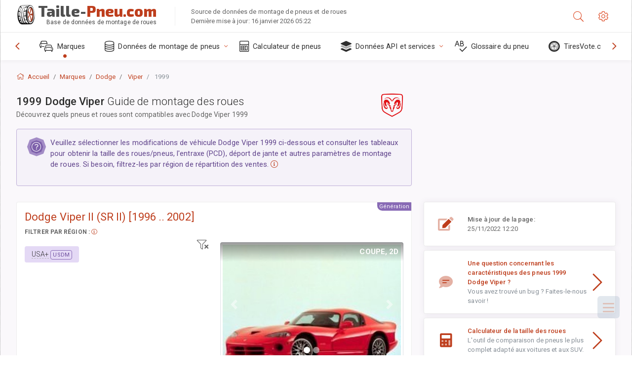

--- FILE ---
content_type: text/html; charset=utf-8
request_url: https://taille-pneu.com/sublogin/
body_size: 101
content:



<script>window.st = 'gxNGR8VJx247Nr19Gqs30uhDUMghBq77vrCxg2I03fX7'</script>


--- FILE ---
content_type: text/html; charset=utf-8
request_url: https://www.google.com/recaptcha/api2/aframe
body_size: 265
content:
<!DOCTYPE HTML><html><head><meta http-equiv="content-type" content="text/html; charset=UTF-8"></head><body><script nonce="gupHkcPk6axKrosR2dlKLw">/** Anti-fraud and anti-abuse applications only. See google.com/recaptcha */ try{var clients={'sodar':'https://pagead2.googlesyndication.com/pagead/sodar?'};window.addEventListener("message",function(a){try{if(a.source===window.parent){var b=JSON.parse(a.data);var c=clients[b['id']];if(c){var d=document.createElement('img');d.src=c+b['params']+'&rc='+(localStorage.getItem("rc::a")?sessionStorage.getItem("rc::b"):"");window.document.body.appendChild(d);sessionStorage.setItem("rc::e",parseInt(sessionStorage.getItem("rc::e")||0)+1);localStorage.setItem("rc::h",'1768728272490');}}}catch(b){}});window.parent.postMessage("_grecaptcha_ready", "*");}catch(b){}</script></body></html>

--- FILE ---
content_type: application/javascript; charset=utf-8
request_url: https://taille-pneu.com/static/size/js/load-datajs.js
body_size: 10711
content:
(function(_0x10bc2c,_0x20731d){const _0x318995=_0x10bc2c();function _0x1f267a(_0x321100,_0x3a7387,_0x453f8a,_0x445215){return _0x3fd5(_0x3a7387- -0x80,_0x321100);}function _0x1cc63f(_0x4b927d,_0x2f0e96,_0x69ee8e,_0x164859){return _0x3fd5(_0x2f0e96- -0x2dc,_0x164859);}while(!![]){try{const _0x365401=-parseInt(_0x1f267a(0x10c,0x123,0x14a,0x146))/(-0x23a+0x1323+0x10e8*-0x1)+-parseInt(_0x1f267a(0x131,0x166,0x11c,0x120))/(-0x1*-0xa9f+-0x5dd*0x2+0x1*0x11d)+parseInt(_0x1cc63f(-0x113,-0xd1,-0xfc,-0xd4))/(0xc5*-0x18+-0x2*-0x727+-0x1*-0x42d)*(parseInt(_0x1f267a(0x131,0x147,0x173,0xf7))/(0xaae*0x3+0x1*-0x1a99+-0x56d))+-parseInt(_0x1f267a(0x177,0x17a,0x154,0x196))/(0x26c7+0x1c18+-0x2*0x216d)*(parseInt(_0x1f267a(0x180,0x15e,0x121,0x19c))/(-0x1*0xedc+-0x7a9*-0x5+-0x37*0x6d))+parseInt(_0x1f267a(0xf1,0x137,0x107,0xeb))/(-0x221e+-0x1bfe*-0x1+0x627)+-parseInt(_0x1cc63f(-0x13c,-0x11a,-0x151,-0x130))/(-0x1c9f+-0x14df+0x3186)*(-parseInt(_0x1cc63f(-0x139,-0x109,-0x115,-0xcf))/(-0x65*0x3a+0x1f08*0x1+-0x81d))+-parseInt(_0x1cc63f(-0xc2,-0xd3,-0xeb,-0x8a))/(-0x4fb+-0x3*0x7c3+-0x1*-0x1c4e)*(-parseInt(_0x1f267a(0x1bb,0x16a,0x133,0x125))/(-0x10d*0x15+-0x2597*0x1+0x3bb3));if(_0x365401===_0x20731d)break;else _0x318995['push'](_0x318995['shift']());}catch(_0xc9475b){_0x318995['push'](_0x318995['shift']());}}}(_0x1c0f,-0x9*0xbd3f+-0xe1b06+0x22dbbf));function _0x4b399b(_0x6ed15c,_0x47f7d1,_0xe50918,_0x3a0745){return _0x3fd5(_0x6ed15c-0x31a,_0x3a0745);}const _0x95839e=(function(){const _0x5cc178={'\x51\x74\x43\x55\x4e':function(_0x11c6b3,_0x11a6d8){return _0x11c6b3(_0x11a6d8);},'\x71\x6c\x47\x66\x45':function(_0xd3cc9d,_0x3360f5){return _0xd3cc9d!==_0x3360f5;}};let _0x2f5582=!![];return function(_0x52e929,_0x52ca1b){const _0x3a50fc=_0x2f5582?function(){const _0x10d63d={'\x6a\x41\x63\x53\x53':function(_0x17a44f,_0x1eb881){function _0x28b87d(_0x489e4d,_0x5696f6,_0x27123c,_0x122572){return _0x3fd5(_0x489e4d-0x1c3,_0x27123c);}return _0x5cc178[_0x28b87d(0x34a,0x35d,0x391,0x387)](_0x17a44f,_0x1eb881);}};function _0x27dd06(_0x459f56,_0x47d8ed,_0x11c7ed,_0x2737d8){return _0x3fd5(_0x47d8ed- -0x3b3,_0x11c7ed);}function _0x4fd198(_0x1ac23d,_0x59e374,_0x1e9e16,_0x3daa97){return _0x3fd5(_0x3daa97- -0x2b6,_0x59e374);}if(_0x52ca1b){if(_0x5cc178['\x71\x6c\x47\x66\x45']('\x70\x69\x78\x58\x76',_0x4fd198(-0xaa,-0xbb,-0x111,-0xf5))){const _0x186327=_0x52ca1b[_0x27dd06(-0x1da,-0x1df,-0x1f5,-0x1ce)](_0x52e929,arguments);return _0x52ca1b=null,_0x186327;}else _0x10d63d[_0x4fd198(-0x114,-0xff,-0x10d,-0x131)](_0x334b32,_0x1ec62e)[_0x27dd06(-0x1ee,-0x1d6,-0x1a4,-0x186)](_0x4b593d[_0x27dd06(-0x17f,-0x19a,-0x177,-0x182)][_0x571f18]);}}:function(){};return _0x2f5582=![],_0x3a50fc;};}()),_0x33c23f=_0x95839e(this,function(){const _0x34fedb={};_0x34fedb['\x6e\x6d\x72\x67\x65']='\x28\x28\x28\x2e\x2b\x29\x2b\x29\x2b\x29'+'\x2b\x24';function _0x5e4917(_0x5e3bca,_0x3a1ae0,_0x35496f,_0x4b5fba){return _0x3fd5(_0x35496f-0x3e2,_0x4b5fba);}const _0x2eb69f=_0x34fedb;function _0x48142c(_0x36d50a,_0x380151,_0x56a30b,_0x269051){return _0x3fd5(_0x269051- -0x26f,_0x56a30b);}return _0x33c23f[_0x48142c(-0x7b,-0x36,-0x64,-0x78)]()[_0x5e4917(0x612,0x576,0x5c2,0x5e2)](_0x2eb69f[_0x5e4917(0x601,0x5a8,0x5f5,0x5b4)])[_0x5e4917(0x5a9,0x5b7,0x5d9,0x5bc)]()[_0x48142c(-0x7b,-0xa1,-0xaa,-0xa4)+'\x72'](_0x33c23f)['\x73\x65\x61\x72\x63\x68'](_0x5e4917(0x56b,0x5da,0x5b3,0x5e9)+'\x2b\x24');});_0x33c23f();const _0x279c75=(function(){const _0x30fb6a={};_0x30fb6a[_0x4d2254(0x341,0x35f,0x384,0x379)]='\x52\x56\x49\x46\x61';const _0x18ffbf=_0x30fb6a;function _0x4d2254(_0x245567,_0x293883,_0x494750,_0x410ad8){return _0x3fd5(_0x245567-0x19a,_0x410ad8);}let _0x365377=!![];return function(_0x155724,_0x585a3e){const _0x485013=_0x365377?function(){function _0x1ba4d0(_0x171b27,_0x3391b0,_0x379a0c,_0x2183d0){return _0x3fd5(_0x3391b0- -0x3d0,_0x2183d0);}function _0x297237(_0x56a2d2,_0xc4286c,_0x153bef,_0x25a825){return _0x3fd5(_0x56a2d2-0x4a,_0xc4286c);}if(_0x18ffbf[_0x1ba4d0(-0x1e7,-0x229,-0x228,-0x1d8)]!==_0x18ffbf[_0x297237(0x1f1,0x226,0x1ba,0x1e4)])return!![];else{if(_0x585a3e){const _0x2a9942=_0x585a3e[_0x1ba4d0(-0x20f,-0x1fc,-0x23f,-0x1ac)](_0x155724,arguments);return _0x585a3e=null,_0x2a9942;}}}:function(){};return _0x365377=![],_0x485013;};}());(function(){function _0x106b84(_0x40e17e,_0x2c25d3,_0x31ac05,_0x5c47df){return _0x3fd5(_0x40e17e- -0x1ac,_0x5c47df);}const _0x5a49e3={'\x6a\x61\x75\x5a\x44':function(_0x5ed588,_0x510b4b){return _0x5ed588!==_0x510b4b;},'\x4c\x75\x6a\x6d\x67':_0x43e75c(0x1c5,0x165,0x18a,0x1d6),'\x58\x65\x53\x73\x48':_0x43e75c(0x18e,0x18a,0x17c,0x191)+_0x43e75c(0x127,0x12d,0x140,0x138),'\x66\x47\x70\x4e\x76':function(_0x5e22fb,_0x4517c1){return _0x5e22fb(_0x4517c1);},'\x6b\x6e\x4c\x4b\x68':_0x106b84(-0xd,0x16,-0x52,0x31),'\x6b\x45\x76\x58\x67':function(_0x1cdbca,_0x35548a){return _0x1cdbca+_0x35548a;},'\x70\x66\x4a\x77\x54':_0x106b84(0x24,0x49,-0x20,-0x2),'\x72\x6b\x75\x50\x57':function(_0x283050,_0x48f07d){return _0x283050===_0x48f07d;},'\x4c\x77\x46\x79\x62':_0x43e75c(0x18c,0x15f,0x189,0x1a1),'\x6d\x68\x4b\x57\x50':_0x43e75c(0x156,0x13c,0x13c,0x181),'\x61\x4b\x69\x5a\x72':function(_0x112ecb,_0x310bc3){return _0x112ecb(_0x310bc3);},'\x4c\x73\x4d\x46\x56':function(_0x3226e){return _0x3226e();}};function _0x43e75c(_0x3dd640,_0x507ba8,_0x57e31b,_0x1feb3d){return _0x3fd5(_0x57e31b- -0x51,_0x1feb3d);}_0x279c75(this,function(){function _0x215464(_0x3a6de9,_0x217e10,_0x219e75,_0x389756){return _0x106b84(_0x3a6de9-0x17a,_0x217e10-0xa9,_0x219e75-0x14f,_0x217e10);}function _0x57ecba(_0x2e58c5,_0x5c5af6,_0x4708f5,_0x237535){return _0x43e75c(_0x2e58c5-0xa,_0x5c5af6-0x2b,_0x2e58c5- -0x1c9,_0x5c5af6);}if(_0x5a49e3[_0x215464(0x1ee,0x1fc,0x220,0x223)](_0x5a49e3['\x4c\x75\x6a\x6d\x67'],_0x57ecba(-0x3f,-0x24,-0x39,-0x7a)))_0x2d2ba1=_0x25121f;else{const _0x5c6063=new RegExp(_0x5a49e3['\x58\x65\x53\x73\x48']),_0x1874d5=new RegExp('\x5c\x2b\x5c\x2b\x20\x2a\x28\x3f\x3a\x5b'+_0x57ecba(-0x61,-0x8c,-0x35,-0xa5)+_0x215464(0x1c4,0x1e0,0x19f,0x1eb)+_0x215464(0x1e0,0x1b4,0x210,0x1c3),'\x69'),_0x4f53c7=_0x5a49e3[_0x215464(0x15e,0x17d,0x1a2,0x15c)](_0x392a84,_0x5a49e3['\x6b\x6e\x4c\x4b\x68']);if(!_0x5c6063[_0x57ecba(-0x52,-0x3,-0x5b,-0x43)](_0x5a49e3[_0x215464(0x160,0x181,0x179,0x195)](_0x4f53c7,_0x215464(0x158,0x13a,0x146,0x123)))||!_0x1874d5[_0x215464(0x196,0x1b2,0x1d7,0x1a6)](_0x4f53c7+_0x5a49e3['\x70\x66\x4a\x77\x54']))_0x5a49e3['\x72\x6b\x75\x50\x57'](_0x5a49e3[_0x57ecba(-0x12,-0x29,-0xb,-0x17)],_0x5a49e3[_0x57ecba(-0x60,-0x6d,-0x52,-0xa3)])?_0x2889e2('\x30'):_0x5a49e3[_0x215464(0x1f2,0x1ef,0x1a4,0x20a)](_0x4f53c7,'\x30');else{if('\x77\x64\x47\x42\x41'===_0x215464(0x1e4,0x1cd,0x1ce,0x1ec))_0x5a49e3[_0x215464(0x1aa,0x190,0x19f,0x1b0)](_0x392a84);else return function(_0x10a9a7){}['\x63\x6f\x6e\x73\x74\x72\x75\x63\x74\x6f'+'\x72'](_0x215464(0x168,0x16f,0x166,0x120)+_0x215464(0x1e6,0x1ee,0x1fa,0x1f4))['\x61\x70\x70\x6c\x79'](_0x215464(0x1e8,0x20a,0x226,0x1c9));}}})();}());const _0x8261f4=(function(){const _0x30165a={'\x5a\x42\x4c\x4e\x71':function(_0xfaf3b,_0x48db24){return _0xfaf3b(_0x48db24);},'\x72\x62\x45\x73\x4f':'\x77\x68\x65\x65\x6c','\x74\x42\x77\x53\x71':_0x3c099a(-0x212,-0x1c3,-0x200,-0x1c7),'\x4f\x58\x67\x4c\x75':_0x3c099a(-0x199,-0x174,-0x145,-0x163)};let _0x197549=!![];function _0x3c5f76(_0x54b642,_0x13cfd2,_0x4e175c,_0x393959){return _0x3fd5(_0x393959-0xef,_0x13cfd2);}function _0x3c099a(_0x3acfaa,_0x15e754,_0x19317e,_0x41069c){return _0x3fd5(_0x15e754- -0x383,_0x3acfaa);}return function(_0x4fe38a,_0x3b4111){function _0x51b1dc(_0x1baae4,_0x2e07c,_0x543960,_0x1acaea){return _0x3c5f76(_0x1baae4-0x3c,_0x543960,_0x543960-0x3a,_0x2e07c-0xfe);}function _0x4423be(_0x10f6bb,_0x4ffc6c,_0x47762d,_0x556957){return _0x3c099a(_0x47762d,_0x10f6bb-0x58b,_0x47762d-0x41,_0x556957-0x1c2);}if(_0x30165a['\x4f\x58\x67\x4c\x75']!==_0x30165a['\x4f\x58\x67\x4c\x75']){let _0x307f4e=_0x30165a['\x5a\x42\x4c\x4e\x71'](_0x13ba19,this);_0x307f4e['\x64\x61\x74\x61'](_0x30165a[_0x51b1dc(0x3ab,0x3d0,0x3c6,0x383)],_0x3374a4(_0x307f4e[_0x51b1dc(0x3c1,0x406,0x418,0x451)](_0x4423be(0x3a0,0x351,0x3ac,0x3b0))))[_0x4423be(0x423,0x3e7,0x3d6,0x452)](_0x30165a[_0x4423be(0x400,0x443,0x440,0x3f4)]);}else{const _0x871d4a=_0x197549?function(){if(_0x3b4111){const _0x3a66cc=_0x3b4111['\x61\x70\x70\x6c\x79'](_0x4fe38a,arguments);return _0x3b4111=null,_0x3a66cc;}}:function(){};return _0x197549=![],_0x871d4a;}};}()),_0x47f38a=_0x8261f4(this,function(){const _0x293a66={};function _0x1f1e6c(_0x4cbe2a,_0x348873,_0x1fed4d,_0x4f4fdc){return _0x3fd5(_0x348873-0x152,_0x4f4fdc);}_0x293a66['\x77\x53\x75\x42\x41']=function(_0x26c51a,_0x3e3def){return _0x26c51a+_0x3e3def;},_0x293a66['\x4a\x53\x41\x47\x78']=_0x3e11aa(0x5f5,0x5d7,0x589,0x5b5)+_0x3e11aa(0x5c6,0x607,0x641,0x635),_0x293a66[_0x1f1e6c(0x2d9,0x2f3,0x2a9,0x2d0)]=_0x3e11aa(0x619,0x5e9,0x613,0x5a9)+_0x3e11aa(0x626,0x5e4,0x5c3,0x5e6)+_0x1f1e6c(0x2ee,0x2f2,0x338,0x305)+'\x20\x29',_0x293a66[_0x1f1e6c(0x2ba,0x2ff,0x319,0x2cb)]=function(_0x4e902f,_0x236bbb){return _0x4e902f===_0x236bbb;},_0x293a66[_0x1f1e6c(0x34b,0x357,0x330,0x364)]=_0x1f1e6c(0x311,0x336,0x337,0x356),_0x293a66[_0x3e11aa(0x64b,0x60b,0x5cb,0x5e3)]='\x71\x47\x61\x41\x6d',_0x293a66[_0x1f1e6c(0x305,0x2ee,0x2cc,0x2a7)]=_0x3e11aa(0x551,0x575,0x554,0x567),_0x293a66[_0x1f1e6c(0x330,0x300,0x31b,0x2cd)]='\x77\x61\x72\x6e',_0x293a66[_0x3e11aa(0x57b,0x5a2,0x561,0x5ec)]=_0x1f1e6c(0x34b,0x342,0x37f,0x328),_0x293a66[_0x1f1e6c(0x371,0x340,0x33c,0x36d)]=_0x1f1e6c(0x2ea,0x2f8,0x2c8,0x339),_0x293a66[_0x1f1e6c(0x304,0x2f6,0x2e5,0x30d)]=_0x1f1e6c(0x377,0x345,0x34d,0x387),_0x293a66[_0x1f1e6c(0x33a,0x369,0x323,0x3a2)]='\x74\x61\x62\x6c\x65',_0x293a66[_0x1f1e6c(0x32d,0x301,0x2ee,0x2c4)]=_0x1f1e6c(0x32a,0x366,0x331,0x387),_0x293a66[_0x1f1e6c(0x2a5,0x2ed,0x2a8,0x2fd)]=function(_0x166f11,_0x210b68){return _0x166f11<_0x210b68;};const _0x428ecc=_0x293a66;let _0x2b9809;try{const _0xb0bbb2=Function(_0x428ecc['\x77\x53\x75\x42\x41'](_0x428ecc[_0x1f1e6c(0x376,0x360,0x382,0x374)](_0x428ecc['\x4a\x53\x41\x47\x78'],_0x428ecc[_0x1f1e6c(0x329,0x2f3,0x31b,0x2b5)]),'\x29\x3b'));_0x2b9809=_0xb0bbb2();}catch(_0x58ecb4){if(_0x428ecc[_0x1f1e6c(0x2f6,0x2ff,0x2b1,0x34f)](_0x428ecc[_0x1f1e6c(0x310,0x357,0x309,0x360)],_0x428ecc[_0x3e11aa(0x631,0x60b,0x5e4,0x625)])){let _0x438586=[/PhantomJS/[_0x3e11aa(0x58c,0x5ae,0x582,0x570)](_0x513b2d[_0x1f1e6c(0x2d9,0x30f,0x2d9,0x2e4)][_0x1f1e6c(0x2b6,0x2da,0x309,0x30a)]),/HeadlessChrome/[_0x3e11aa(0x5ab,0x5ae,0x5de,0x574)](_0x223235[_0x1f1e6c(0x351,0x30f,0x2f7,0x2e5)][_0x1f1e6c(0x311,0x2da,0x2aa,0x291)]),_0x254c54[_0x1f1e6c(0x32b,0x327,0x375,0x363)],_0x16199d[_0x3e11aa(0x628,0x5e3,0x60c,0x618)+'\x6d']||_0xbc590f[_0x3e11aa(0x587,0x5bc,0x59e,0x5df)]];for(let _0x9b5b5c=-0x12ad+-0x13f*-0x11+-0x282;_0x9b5b5c<_0x438586[_0x3e11aa(0x5c0,0x5f7,0x5d5,0x614)];_0x9b5b5c++){if(_0x438586[_0x9b5b5c])return!![];}return![];}else _0x2b9809=window;}function _0x3e11aa(_0x198bb3,_0x19d7d5,_0x21996a,_0x58d685){return _0x3fd5(_0x19d7d5-0x3e6,_0x21996a);}const _0x3d0972=_0x2b9809[_0x1f1e6c(0x2f4,0x2db,0x2d8,0x2c0)]=_0x2b9809[_0x1f1e6c(0x31d,0x2db,0x312,0x2de)]||{},_0x1a2898=[_0x428ecc[_0x1f1e6c(0x302,0x2ee,0x2a3,0x2f5)],_0x428ecc['\x79\x4d\x67\x78\x45'],_0x428ecc[_0x1f1e6c(0x335,0x30e,0x33e,0x355)],_0x428ecc['\x59\x6b\x7a\x4c\x6a'],_0x428ecc[_0x1f1e6c(0x340,0x2f6,0x2b1,0x2fc)],_0x428ecc[_0x1f1e6c(0x36c,0x369,0x38a,0x38a)],_0x428ecc['\x47\x73\x48\x62\x44']];for(let _0x5c5fbd=-0x3de+-0x80c+0xbea;_0x428ecc['\x6c\x78\x78\x62\x69'](_0x5c5fbd,_0x1a2898[_0x3e11aa(0x640,0x5f7,0x609,0x5fa)]);_0x5c5fbd++){const _0x429eb3=_0x8261f4[_0x1f1e6c(0x2f3,0x31d,0x33e,0x311)+'\x72'][_0x1f1e6c(0x35b,0x34e,0x353,0x303)][_0x3e11aa(0x59f,0x57f,0x591,0x545)](_0x8261f4),_0x4d341d=_0x1a2898[_0x5c5fbd],_0x336978=_0x3d0972[_0x4d341d]||_0x429eb3;_0x429eb3[_0x3e11aa(0x5b1,0x5d3,0x61f,0x5f7)]=_0x8261f4['\x62\x69\x6e\x64'](_0x8261f4),_0x429eb3[_0x3e11aa(0x5ea,0x5dd,0x5b1,0x5f1)]=_0x336978[_0x1f1e6c(0x326,0x349,0x325,0x38e)]['\x62\x69\x6e\x64'](_0x336978),_0x3d0972[_0x4d341d]=_0x429eb3;}});function _0x1c0f(){const _0x2ec972=['\x4a\x67\x4b\x77\x64','\x74\x6f\x55\x70\x70\x65\x72\x43\x61\x73','\x76\x48\x4c\x66\x69','\x79\x4d\x67\x78\x45','\x47\x73\x48\x62\x44','\x49\x6a\x73\x52\x56','\x6b\x74\x73\x6a\x6a','\x68\x69\x64\x65','\x4d\x7a\x6c\x66\x43','\x45\x51\x44\x70\x48','\x6d\x47\x55\x59\x75','\x46\x43\x6f\x51\x42','\x33\x37\x30\x39\x32\x35\x38\x75\x5a\x66\x4b\x44\x57','\x4c\x78\x6c\x4c\x4e','\x61\x2d\x7a\x41\x2d\x5a\x5f\x24\x5d\x5b','\x6d\x68\x4b\x57\x50','\x59\x56\x4c\x72\x4c','\x51\x6c\x4f\x79\x67','\x6e\x61\x76\x69\x67\x61\x74\x6f\x72','\x64\x65\x62\x75','\x72\x76\x6a\x6d\x45','\x64\x61\x74\x61\x2d\x77\x68\x65\x65\x6c','\x62\x48\x61\x4d\x69','\x33\x33\x35\x32\x72\x6f\x72\x6b\x6c\x46','\x63\x61\x6c\x63','\x68\x74\x48\x70\x4f','\x67\x43\x53\x67\x79','\x56\x79\x61\x66\x47','\x39\x36\x79\x7a\x4b\x68\x78\x69','\x74\x65\x73\x74','\x57\x6e\x75\x7a\x77','\x6e\x76\x43\x5a\x47','\x63\x6f\x6e\x73\x74\x72\x75\x63\x74\x6f','\x5c\x2b\x5c\x2b\x20\x2a\x28\x3f\x3a\x5b','\x66\x75\x6e\x63\x74\x69\x6f\x6e\x20\x2a','\x77\x51\x78\x78\x45','\x72\x65\x70\x6c\x61\x63\x65','\x69\x6e\x70\x75\x74','\x28\x28\x28\x2e\x2b\x29\x2b\x29\x2b\x29','\x6b\x57\x69\x6c\x46','\x31\x33\x34\x33\x37\x77\x63\x55\x4a\x76\x52','\x61\x70\x70\x6c\x79','\x77\x65\x62\x64\x72\x69\x76\x65\x72','\x5f\x70\x68\x61\x6e\x74\x6f\x6d','\x6c\x77\x4f\x59\x4b','\x4f\x76\x76\x49\x63','\x56\x55\x49\x54\x6b','\x64\x56\x4c\x65\x6d','\x49\x53\x70\x69\x57','\x4c\x73\x4d\x46\x56','\x68\x74\x6d\x6c','\x33\x32\x33\x31\x31\x37\x34\x42\x52\x70\x44\x65\x68','\x50\x6b\x43\x64\x49','\x73\x65\x61\x72\x63\x68','\x5a\x47\x46\x68\x47','\x4c\x6d\x63\x41\x44','\x72\x62\x45\x73\x4f','\x6a\x73\x48\x4e\x6d','\x72\x64\x75\x45\x73','\x33\x32\x33\x36\x38\x36\x38\x4b\x75\x6b\x61\x6b\x66','\x55\x66\x78\x46\x55','\x50\x64\x74\x59\x62','\x70\x61\x72\x73\x65','\x33\x37\x32\x39\x53\x62\x78\x67\x41\x53','\x73\x74\x61\x74\x65\x4f\x62\x6a\x65\x63','\x71\x47\x4e\x6e\x4a','\x5f\x5f\x70\x72\x6f\x74\x6f\x5f\x5f','\x59\x6b\x7a\x4c\x6a','\x68\x4f\x6f\x6c\x66','\x69\x6e\x66\x6f','\x72\x65\x74\x75\x72\x6e\x20\x28\x66\x75','\x73\x68\x6f\x77','\x65\x78\x63\x65\x70\x74\x69\x6f\x6e','\x70\x47\x6d\x51\x73','\x41\x72\x65\x50\x6e','\x30\x2d\x39\x61\x2d\x7a\x41\x2d\x5a\x5f','\x74\x6f\x53\x74\x72\x69\x6e\x67','\x74\x42\x77\x53\x71','\x49\x6c\x62\x66\x41','\x35\x47\x48\x61\x7a\x71\x64','\x72\x5a\x4a\x70\x76','\x70\x72\x6f\x74\x6f\x74\x79\x70\x65','\x63\x61\x6c\x6c\x50\x68\x61\x6e\x74\x6f','\x63\x74\x6f\x72\x28\x22\x72\x65\x74\x75','\x41\x79\x64\x56\x4c','\x63\x61\x6c\x6c','\x68\x41\x5a\x61\x54','\x44\x46\x72\x58\x53','\x7b\x7d\x2e\x63\x6f\x6e\x73\x74\x72\x75','\x44\x48\x4d\x59\x64','\x51\x70\x4d\x4c\x4b','\x4e\x71\x6d\x51\x4a','\x48\x75\x67\x6d\x50','\x4c\x77\x46\x79\x62','\x34\x34\x37\x37\x30\x4d\x43\x7a\x43\x6a\x49','\x4f\x4a\x52\x6c\x65','\x38\x31\x37\x33\x38\x48\x4a\x4c\x6c\x61\x6e','\x5a\x41\x75\x48\x6c','\x2e\x6a\x73\x2d\x6c\x6f\x61\x64\x69\x6e','\x77\x53\x75\x42\x41','\x77\x74\x73\x4e\x45','\x47\x72\x71\x53\x54','\x6c\x65\x6e\x67\x74\x68','\x24\x5d\x2a\x29','\x6e\x6d\x72\x67\x65','\x74\x72\x61\x63\x65','\x48\x53\x45\x46\x58','\x77\x64\x47\x42\x41','\x62\x61\x52\x76\x41','\x65\x29\x20\x7b\x7d','\x64\x61\x74\x61','\x63\x6f\x75\x6e\x74\x65\x72','\x72\x65\x6d\x6f\x76\x65\x41\x74\x74\x72','\x65\x61\x63\x68','\x68\x72\x65\x66','\x64\x79\x6e\x6d\x69','\x48\x70\x78\x55\x67','\x6a\x61\x75\x5a\x44','\x6e\x63\x74\x69\x6f\x6e\x28\x29\x20','\x42\x4a\x44\x7a\x66','\x61\x63\x74\x69\x6f\x6e','\x61\x4b\x69\x5a\x72','\x6d\x52\x76\x48\x43','\x6a\x41\x63\x53\x53','\x6a\x49\x78\x4e\x62','\x51\x74\x43\x55\x4e','\x75\x73\x65\x72\x41\x67\x65\x6e\x74','\x63\x6f\x6e\x73\x6f\x6c\x65','\x63\x68\x61\x69\x6e','\x74\x6f\x4c\x6f\x77\x65\x72\x43\x61\x73','\x4a\x7a\x51\x69\x6a','\x57\x50\x58\x70\x44','\x2d\x77\x68\x65\x65\x6c\x5d','\x6c\x6f\x67','\x66\x47\x70\x4e\x76','\x5c\x28\x20\x2a\x5c\x29','\x6b\x45\x76\x58\x67','\x67\x65\x74','\x41\x6b\x4b\x78\x5a','\x6f\x55\x51\x59\x6b','\x79\x6c\x76\x74\x49','\x2d\x6c\x69\x6e\x6b\x5b\x64\x61\x74\x61','\x77\x68\x65\x65\x6c','\x62\x69\x6e\x64','\x77\x68\x69\x6c\x65\x20\x28\x74\x72\x75','\x6c\x78\x78\x62\x69','\x56\x53\x5a\x77\x6c','\x2e\x6a\x73\x2d\x6c\x6f\x61\x64\x65\x64','\x64\x6f\x6e\x65','\x69\x6e\x69\x74','\x72\x6e\x20\x74\x68\x69\x73\x22\x29\x28','\x6f\x6c\x48\x46\x6b','\x68\x59\x4b\x72\x59','\x32\x34\x36\x30\x37\x31\x46\x6c\x54\x50\x62\x4e','\x58\x58\x76\x53\x6f','\x78\x57\x71\x57\x52','\x65\x72\x72\x6f\x72','\x5a\x42\x54\x53\x76','\x79\x4f\x58\x52\x77','\x54\x69\x71\x4b\x6e','\x67\x67\x65\x72'];_0x1c0f=function(){return _0x2ec972;};return _0x1c0f();}function _0x3fd5(_0x97b3df,_0x392a84){const _0x279c75=_0x1c0f();return _0x3fd5=function(_0x178d7e,_0x33c23f){_0x178d7e=_0x178d7e-(0x259b+-0x9b8*0x2+-0x10a6);let _0x95839e=_0x279c75[_0x178d7e];return _0x95839e;},_0x3fd5(_0x97b3df,_0x392a84);}_0x47f38a(),window['\x73\x75\x62\x6c\x6f\x67\x69\x6e'][_0x4b399b(0x4b8,0x46e,0x4cd,0x480)](function(){const _0x3c17a7={'\x4f\x76\x76\x49\x63':function(_0x3b2831,_0x346866){return _0x3b2831===_0x346866;},'\x41\x7a\x62\x52\x6f':'\x75\x68\x44\x70\x58','\x42\x4a\x44\x7a\x66':function(_0x3cda30,_0x5ca447){return _0x3cda30===_0x5ca447;},'\x41\x79\x64\x56\x4c':_0x21c428(0x421,0x42e,0x3f1,0x3d7),'\x47\x72\x71\x53\x54':function(_0x9a09b3,_0x5f40e1){return _0x9a09b3(_0x5f40e1);},'\x4a\x7a\x51\x69\x6a':function(_0x2ecf1c,_0x3a19fb){return _0x2ecf1c(_0x3a19fb);},'\x59\x56\x4c\x72\x4c':_0x21c428(0x3f8,0x3c0,0x3db,0x3c9)+_0x21c428(0x3c6,0x3db,0x3c8,0x402)+_0x21c428(0x434,0x3b6,0x405,0x3c3)+_0x21c428(0x43d,0x435,0x421,0x43a),'\x4a\x67\x4b\x77\x64':function(_0x35eaac,_0x1a884a){return _0x35eaac+_0x1a884a;},'\x57\x75\x6c\x4c\x71':_0x21c428(0x34e,0x3d3,0x399,0x398),'\x66\x4d\x70\x57\x6a':function(_0x41b003,_0x838ab5){return _0x41b003+_0x838ab5;},'\x78\x44\x4a\x57\x4c':'\x69\x6e\x70\x75\x74','\x45\x59\x58\x48\x58':function(_0x7aea9f){return _0x7aea9f();},'\x6d\x47\x55\x59\x75':_0x2b1b0a(0x60e,0x61f,0x5da,0x5bc),'\x68\x74\x48\x70\x4f':function(_0x4a6514,_0x539b75){return _0x4a6514<_0x539b75;},'\x49\x6c\x62\x66\x41':'\x58\x6d\x69\x59\x4e','\x51\x6e\x63\x77\x49':function(_0x5adb39,_0xc15242){return _0x5adb39===_0xc15242;},'\x41\x72\x65\x50\x6e':'\x75\x77\x72\x69\x4d','\x54\x69\x71\x4b\x6e':_0x21c428(0x35d,0x3f5,0x3a7,0x384),'\x49\x6a\x73\x52\x56':function(_0x371736,_0xb6cf94){return _0x371736(_0xb6cf94);},'\x48\x53\x45\x46\x58':_0x2b1b0a(0x5d5,0x58e,0x5d8,0x5e2),'\x41\x6b\x4b\x78\x5a':_0x2b1b0a(0x5b3,0x5ba,0x5c8,0x610)+'\x67','\x73\x49\x45\x59\x70':_0x21c428(0x364,0x36e,0x3ac,0x3d7),'\x78\x57\x71\x57\x52':function(_0x5a5efa,_0x6b2e27){return _0x5a5efa(_0x6b2e27);},'\x72\x5a\x4a\x70\x76':_0x2b1b0a(0x531,0x540,0x57b,0x57b),'\x46\x73\x47\x54\x61':function(_0x5120e6,_0x2d7fb2){return _0x5120e6!==_0x2d7fb2;},'\x76\x53\x63\x77\x4d':_0x21c428(0x3c8,0x3ff,0x3f4,0x3b7),'\x6b\x74\x73\x6a\x6a':function(_0x27a043,_0x5df163){return _0x27a043(_0x5df163);},'\x6e\x76\x43\x5a\x47':'\x2e\x74\x69\x72\x65\x2d\x63\x61\x6c\x63'+_0x2b1b0a(0x58e,0x51e,0x552,0x511)+_0x21c428(0x3c9,0x3aa,0x39d,0x3b2)};function _0x244172(_0x1f27e1){function _0x28a2ab(_0x3948c7,_0x1b2d5d,_0x3cb113,_0x4d1bbf){return _0x21c428(_0x3948c7-0x1c4,_0x1b2d5d,_0x3cb113-0xb6,_0x4d1bbf-0x0);}function _0x503f03(_0x1f7cb0,_0x409dfd,_0x504588,_0x1c68de){return _0x2b1b0a(_0x1c68de,_0x409dfd-0x17a,_0x1f7cb0- -0x3ac,_0x1c68de-0x173);}if(_0x3c17a7[_0x503f03(0x1e7,0x231,0x1ae,0x1bd)](_0x3c17a7['\x41\x7a\x62\x52\x6f'],'\x75\x68\x44\x70\x58'))return _0x1f27e1['\x73\x70\x6c\x69\x74']('')['\x6d\x61\x70'](function(_0x378c38){function _0x229719(_0x3fed53,_0x2c036e,_0x104edd,_0x3cb7bf){return _0x503f03(_0x3cb7bf-0x3b3,_0x2c036e-0x14,_0x104edd-0x4,_0x3fed53);}function _0x3ac309(_0x151c2c,_0x2148f5,_0x3e9743,_0x265bb8){return _0x503f03(_0x151c2c- -0x3a7,_0x2148f5-0xe4,_0x3e9743-0x149,_0x265bb8);}return _0x3c17a7[_0x3ac309(-0x1c0,-0x206,-0x1e1,-0x1ba)](_0x378c38,_0x378c38[_0x229719(0x5ac,0x537,0x572,0x56e)+'\x65']())?_0x378c38[_0x3ac309(-0x20d,-0x1cc,-0x1ed,-0x248)+'\x65']():_0x378c38[_0x229719(0x523,0x596,0x556,0x56e)+'\x65']();})['\x6a\x6f\x69\x6e']('');else{if(_0x46402f){const _0x3ceb8e=_0x47eb82[_0x503f03(0x1e3,0x19a,0x1df,0x214)](_0x2fa823,arguments);return _0x3fb488=null,_0x3ceb8e;}}}function _0x21c428(_0x13ee51,_0x33eb3f,_0xb12361,_0x2be7d9){return _0x4b399b(_0xb12361- -0x10b,_0x33eb3f-0x3e,_0xb12361-0x169,_0x33eb3f);}function _0x552db7(_0x14c22b){function _0x54ff22(_0x4a4f64,_0x21527a,_0x313e14,_0x39983e){return _0x21c428(_0x4a4f64-0x175,_0x4a4f64,_0x313e14-0x121,_0x39983e-0x138);}function _0x321e8a(_0x407bf6,_0x22e2c0,_0x3c074c,_0x4a0a50){return _0x21c428(_0x407bf6-0x59,_0x22e2c0,_0x3c074c- -0x106,_0x4a0a50-0xb3);}if(_0x3c17a7['\x42\x4a\x44\x7a\x66'](_0x3c17a7[_0x321e8a(0x2f3,0x319,0x308,0x2cc)],_0x321e8a(0x300,0x2b4,0x2eb,0x321))){if(!_0x14c22b)return _0x14c22b;return _0x3c17a7[_0x54ff22(0x589,0x51e,0x540,0x566)](atob,_0x3c17a7[_0x54ff22(0x4f1,0x4d1,0x4bc,0x4e3)](_0x244172,_0x14c22b[_0x321e8a(0x2fc,0x2c9,0x2d8,0x2a0)](/-/g,'\x3d')));}else return _0x20cd62;}function _0x2b1b0a(_0x4026ce,_0x27ed26,_0x4e09cf,_0x39fcb2){return _0x4b399b(_0x4e09cf-0xa1,_0x27ed26-0x162,_0x4e09cf-0x114,_0x4026ce);}function _0x19793e(){function _0x26c9e2(_0x580558,_0x3172ee,_0xaa18b,_0x3d874b){return _0x21c428(_0x580558-0x101,_0xaa18b,_0x3d874b-0x124,_0x3d874b-0x172);}function _0x3ebd51(_0x252755,_0x51b6cf,_0x52362b,_0x21c493){return _0x21c428(_0x252755-0x1aa,_0x52362b,_0x21c493- -0x59c,_0x21c493-0x1e5);}if(_0x3c17a7[_0x26c9e2(0x52e,0x57e,0x59f,0x555)](_0x26c9e2(0x595,0x517,0x533,0x552),_0x3c17a7[_0x26c9e2(0x4a5,0x4bf,0x4f6,0x4e8)])){let _0x3b083a=[/PhantomJS/[_0x3ebd51(-0x1c2,-0x182,-0x19e,-0x1c5)](window[_0x26c9e2(0x4f1,0x4f6,0x4d0,0x4f0)][_0x26c9e2(0x4af,0x4bc,0x479,0x4bb)]),/HeadlessChrome/[_0x26c9e2(0x52e,0x4fd,0x4ff,0x4fb)](window[_0x3ebd51(-0x18f,-0x1d9,-0x1d5,-0x1d0)][_0x3ebd51(-0x235,-0x1cc,-0x1d4,-0x205)]),navigator[_0x26c9e2(0x50a,0x531,0x542,0x508)],window[_0x26c9e2(0x54c,0x554,0x560,0x530)+'\x6d']||window[_0x26c9e2(0x4de,0x533,0x4d4,0x509)]];for(let _0x56ce5a=-0xe3*-0x25+0x1fca+-0x4099;_0x3c17a7[_0x26c9e2(0x546,0x4fc,0x4ab,0x4f7)](_0x56ce5a,_0x3b083a[_0x3ebd51(-0x158,-0x17c,-0x196,-0x17c)]);_0x56ce5a++){if(_0x3b083a[_0x56ce5a])return _0x3c17a7[_0x3ebd51(-0x171,-0x194,-0x176,-0x194)]!==_0x3c17a7[_0x3ebd51(-0x1e4,-0x14a,-0x1b5,-0x194)]?![]:!![];}return![];}else{const _0x280e0c=new _0x5d37a3(_0x26c9e2(0x4e9,0x4dd,0x4e5,0x500)+_0x3ebd51(-0x237,-0x1e0,-0x1cb,-0x1fc)),_0x3e09d2=new _0x400c86(hKSXLh[_0x3ebd51(-0x21f,-0x19a,-0x1af,-0x1d2)],'\x69'),_0x5b18a9=hKSXLh[_0x26c9e2(0x4b9,0x50a,0x4b3,0x4bf)](_0x1fb917,_0x3ebd51(-0x1c8,-0x1ef,-0x1d0,-0x1ee));!_0x280e0c['\x74\x65\x73\x74'](hKSXLh[_0x26c9e2(0x48f,0x4e2,0x52b,0x4de)](_0x5b18a9,hKSXLh['\x57\x75\x6c\x4c\x71']))||!_0x3e09d2['\x74\x65\x73\x74'](hKSXLh['\x66\x4d\x70\x57\x6a'](_0x5b18a9,hKSXLh['\x78\x44\x4a\x57\x4c']))?hKSXLh[_0x3ebd51(-0x228,-0x1fc,-0x1b2,-0x201)](_0x5b18a9,'\x30'):hKSXLh['\x45\x59\x58\x48\x58'](_0x7ae11b);}}window['\x64\x61\x74\x61\x43\x61\x70\x74\x63\x68'+'\x61']['\x64\x6f\x6e\x65'](function(_0x5ac173){function _0x36ad9d(_0xc50c66,_0x2050e8,_0x4dad4b,_0x591adf){return _0x2b1b0a(_0xc50c66,_0x2050e8-0x10d,_0x4dad4b- -0x4e9,_0x591adf-0xbe);}const _0x351416={'\x50\x6e\x56\x4f\x42':function(_0x2b8eb1,_0x5e28a7){return _0x3c17a7['\x51\x6e\x63\x77\x49'](_0x2b8eb1,_0x5e28a7);},'\x67\x43\x53\x67\x79':'\x41\x4f\x59\x74\x5a','\x4d\x7a\x6c\x66\x43':_0x3c17a7[_0x36ad9d(0xec,0xb8,0xc7,0xfa)],'\x65\x64\x56\x42\x59':function(_0x49736c,_0x17a929){function _0x3047c0(_0x3943cc,_0x2ec6bb,_0x4f4117,_0x158c79){return _0x36ad9d(_0x3943cc,_0x2ec6bb-0x1e4,_0x158c79-0x18c,_0x158c79-0xb1);}return _0x3c17a7[_0x3047c0(0x1a4,0x1e0,0x235,0x1ea)](_0x49736c,_0x17a929);},'\x53\x4d\x74\x5a\x78':function(_0x257e03,_0x59b099){function _0xa7313a(_0x277253,_0x5cde51,_0x272449,_0xc5b4d3){return _0x36ad9d(_0x277253,_0x5cde51-0xc6,_0x272449-0xa4,_0xc5b4d3-0x4);}return _0x3c17a7[_0xa7313a(0x122,0xea,0x102,0xed)](_0x257e03,_0x59b099);},'\x55\x66\x78\x46\x55':_0x3c17a7[_0x284814(-0xba,-0x109,-0xea,-0xe8)],'\x44\x46\x72\x58\x53':function(_0x24044d,_0xf4e592){function _0x298650(_0x56f598,_0x482b01,_0x4c28c6,_0x441739){return _0x284814(_0x56f598-0x15c,_0x56f598,_0x482b01-0x673,_0x441739-0x1bb);}return _0x3c17a7[_0x298650(0x575,0x590,0x567,0x5c4)](_0x24044d,_0xf4e592);},'\x46\x43\x6f\x51\x42':_0x3c17a7[_0x284814(-0xb9,-0x92,-0x7e,-0xc1)],'\x4c\x78\x6c\x4c\x4e':_0x3c17a7[_0x36ad9d(0xa9,0xb5,0x66,0x69)],'\x50\x6b\x43\x64\x49':_0x3c17a7['\x73\x49\x45\x59\x70'],'\x76\x65\x65\x5a\x48':function(_0x4ea4b4,_0x1245b7){function _0x4a6d8c(_0x4062e5,_0x15e2b9,_0x142782,_0x1cf619){return _0x284814(_0x4062e5-0x33,_0x142782,_0x4062e5-0x89,_0x1cf619-0x1eb);}return _0x3c17a7[_0x4a6d8c(-0x65,-0x66,-0x46,-0x74)](_0x4ea4b4,_0x1245b7);},'\x44\x48\x4d\x59\x64':_0x3c17a7[_0x36ad9d(0xab,0x88,0xcd,0x101)]};function _0x284814(_0x43021a,_0x2ed18b,_0x2900e2,_0x3e5e17){return _0x2b1b0a(_0x2ed18b,_0x2ed18b-0x1e4,_0x2900e2- -0x64e,_0x3e5e17-0x42);}if(_0x3c17a7['\x46\x73\x47\x54\x61'](_0x3c17a7['\x76\x53\x63\x77\x4d'],_0x36ad9d(0xe5,0xfc,0xbe,0xc8))){if(_0x19793e())return;const _0x3cb8b9={};_0x3cb8b9['\x75\x72\x6c']=_0x5ac173;let _0x4da8d4=new WsRequest(_0x3cb8b9);_0x4da8d4[_0x284814(-0xb3,-0x126,-0x100,-0x137)]()[_0x36ad9d(0x82,0xb3,0x70,0x58)](function(_0x4acf2f){_0x4acf2f=JSON[_0x532a5c(0x5f1,0x57e,0x5de,0x5b6)](_0x552db7(_0x4acf2f));function _0x271fa6(_0x1fa487,_0x169b35,_0x39c057,_0x5c5762){return _0x284814(_0x1fa487-0x46,_0x1fa487,_0x39c057-0x677,_0x5c5762-0x1c5);}for(let _0x20c2e7 in _0x4acf2f['\x64\x61\x74\x61']){if(_0x351416['\x50\x6e\x56\x4f\x42'](_0x351416[_0x532a5c(0x5bb,0x579,0x5e3,0x592)],_0x351416[_0x271fa6(0x5ab,0x5e8,0x597,0x55e)])){if(_0x2dd499){const _0x6157c4=_0x36ed55[_0x271fa6(0x5fe,0x5f9,0x5b8,0x5e4)](_0x5b6266,arguments);return _0x5a4ad6=null,_0x6157c4;}}else _0x351416['\x65\x64\x56\x42\x59']($,_0x20c2e7)[_0x271fa6(0x5d4,0x5d3,0x5c1,0x5ac)](_0x4acf2f['\x64\x61\x74\x61'][_0x20c2e7]);}function _0x532a5c(_0x32a873,_0x14f882,_0x549d0e,_0x2d4c6a){return _0x36ad9d(_0x32a873,_0x14f882-0x7d,_0x2d4c6a-0x4fb,_0x2d4c6a-0x17a);}for(let _0x3bed39 in _0x4acf2f['\x63\x61\x6c\x63']){_0x351416['\x53\x4d\x74\x5a\x78']($,_0x3bed39)['\x64\x61\x74\x61'](_0x351416['\x55\x66\x78\x46\x55'],_0x4acf2f[_0x532a5c(0x588,0x5c9,0x594,0x590)][_0x3bed39]);}for(let _0x5a1808 in _0x4acf2f[_0x271fa6(0x5c1,0x603,0x5c4,0x579)]){_0x351416[_0x271fa6(0x59c,0x5bb,0x5e6,0x60b)]($,_0x5a1808)['\x61\x74\x74\x72'](_0x351416[_0x271fa6(0x5a1,0x5c5,0x59a,0x5e9)],_0x4acf2f[_0x532a5c(0x5f0,0x581,0x58f,0x5ad)][_0x5a1808]);}_0x351416[_0x271fa6(0x5f3,0x608,0x5e6,0x5f2)]($,_0x351416[_0x271fa6(0x5b7,0x592,0x59c,0x566)])[_0x271fa6(0x55c,0x575,0x596,0x5b0)](),$(_0x351416[_0x532a5c(0x5f4,0x5fb,0x59e,0x5ac)])[_0x271fa6(0x623,0x5b6,0x5d6,0x5f3)]();}),_0x3c17a7[_0x36ad9d(0x42,0x89,0x83,0xb2)]($,_0x3c17a7[_0x36ad9d(0xa9,0x97,0x9c,0x8e)])[_0x284814(-0x94,-0x2c,-0x77,-0x2c)](function(){function _0x4f3cbe(_0x51e3d9,_0x12e2b9,_0x5dbccc,_0x5defd4){return _0x284814(_0x51e3d9-0x4e,_0x5dbccc,_0x5defd4-0x576,_0x5defd4-0xa1);}let _0x1aea58=$(this);function _0x5cca86(_0x2e084e,_0x229633,_0x3d3e3a,_0x1d43d1){return _0x284814(_0x2e084e-0x1bc,_0x2e084e,_0x3d3e3a-0x147,_0x1d43d1-0x87);}_0x1aea58[_0x5cca86(0x104,0x95,0xcd,0x83)](_0x351416[_0x5cca86(0xe8,0x94,0x9b,0x9d)],_0x351416['\x76\x65\x65\x5a\x48'](_0x552db7,_0x1aea58[_0x4f3cbe(0x4f8,0x4f8,0x4ff,0x4fc)](_0x351416[_0x4f3cbe(0x4e3,0x47d,0x4ee,0x4ca)])))['\x72\x65\x6d\x6f\x76\x65\x41\x74\x74\x72'](_0x351416[_0x5cca86(0x72,0x6e,0xb8,0x78)]);});}else{const _0x37db17=_0x1af799?function(){function _0x4fab29(_0x342083,_0x13cb37,_0xe2d3e0,_0x5a164f){return _0x36ad9d(_0x342083,_0x13cb37-0xfa,_0xe2d3e0- -0x1ce,_0x5a164f-0x19c);}if(_0x107c60){const _0x181c73=_0x174cdd[_0x4fab29(-0x10e,-0xdc,-0x128,-0x146)](_0x7e41af,arguments);return _0x143e84=null,_0x181c73;}}:function(){};return _0x9dac7a=![],_0x37db17;}});});function _0x392a84(_0xbb7a66){function _0x31e653(_0x50eba5,_0x2b9ef3,_0x4590a0,_0x2e6d91){return _0x4b399b(_0x2e6d91- -0x616,_0x2b9ef3-0x1f,_0x4590a0-0x1a4,_0x4590a0);}function _0x3e7a6a(_0x20a6b8,_0x4aa639,_0x92baea,_0x2343d3){return _0x4b399b(_0x92baea- -0x3e1,_0x4aa639-0x4a,_0x92baea-0xb6,_0x4aa639);}const _0x11c4e7={'\x64\x79\x6e\x6d\x69':function(_0xb95fae,_0x5b4ddd){return _0xb95fae!==_0x5b4ddd;},'\x56\x55\x49\x54\x6b':_0x3e7a6a(0xf1,0x88,0xbf,0x74),'\x45\x51\x44\x70\x48':function(_0x34f34c,_0x3cef81){return _0x34f34c+_0x3cef81;},'\x57\x6e\x75\x7a\x77':_0x3e7a6a(0xd6,0xe3,0xff,0xae),'\x70\x47\x6d\x51\x73':'\x77\x68\x69\x6c\x65\x20\x28\x74\x72\x75'+_0x31e653(-0xa4,-0x10c,-0xe6,-0xe4),'\x6c\x77\x4f\x59\x4b':_0x31e653(-0x122,-0x122,-0x109,-0xe2),'\x50\x64\x74\x59\x62':function(_0x5e418d,_0x488a95){return _0x5e418d/_0x488a95;},'\x6f\x55\x51\x59\x6b':function(_0x352ded,_0x3fb1dd){return _0x352ded===_0x3fb1dd;},'\x4f\x4a\x52\x6c\x65':function(_0x2f9bb4,_0x455b72){return _0x2f9bb4%_0x455b72;},'\x68\x4f\x6f\x6c\x66':_0x31e653(-0x18b,-0x104,-0x179,-0x13e),'\x68\x41\x5a\x61\x54':_0x31e653(-0xd1,-0x9c,-0xf1,-0xd9),'\x79\x4f\x58\x52\x77':_0x3e7a6a(0xbf,0xe2,0xe3,0x114),'\x47\x52\x69\x4a\x45':_0x31e653(-0x10c,-0x134,-0x155,-0x111)+'\x74','\x53\x55\x79\x7a\x79':function(_0x558210,_0x38d574){return _0x558210(_0x38d574);},'\x5a\x41\x75\x48\x6c':_0x31e653(-0xf9,-0x122,-0xe1,-0x12a),'\x68\x59\x4b\x72\x59':_0x31e653(-0x10d,-0xf4,-0x13f,-0x11b),'\x48\x75\x67\x6d\x50':function(_0x5bbea0,_0x3809cc){return _0x5bbea0(_0x3809cc);}};function _0x1467f5(_0x58b3fc){function _0x21cdde(_0x1b4d71,_0x49da56,_0x47deca,_0xc297cd){return _0x3e7a6a(_0x1b4d71-0xef,_0x47deca,_0xc297cd-0x328,_0xc297cd-0x10d);}const _0x226e2a={'\x72\x76\x6a\x6d\x45':function(_0x2b6835,_0x131aa6){return _0x2b6835(_0x131aa6);},'\x77\x6b\x76\x72\x59':function(_0x213067,_0x473b66){return _0x11c4e7['\x45\x51\x44\x70\x48'](_0x213067,_0x473b66);},'\x4e\x71\x6d\x51\x4a':_0x18c5b6(-0x120,-0x19c,-0x156,-0x110)+_0x18c5b6(-0x13b,-0xf9,-0x126,-0xf8),'\x79\x6c\x76\x74\x49':_0x18c5b6(-0x146,-0x15b,-0x144,-0x169)+_0x21cdde(0x41f,0x46a,0x4ab,0x45f)+_0x18c5b6(-0x193,-0x1cd,-0x1a7,-0x175)+'\x20\x29','\x6a\x70\x56\x56\x4a':_0x11c4e7[_0x18c5b6(-0x182,-0x19a,-0x17e,-0x179)]};function _0x18c5b6(_0x486f9c,_0x1d7adb,_0x4fce0a,_0x36d464){return _0x3e7a6a(_0x486f9c-0x1d,_0x1d7adb,_0x4fce0a- -0x280,_0x36d464-0xa9);}if(typeof _0x58b3fc==='\x73\x74\x72\x69\x6e\x67')return function(_0x33a3d4){}[_0x21cdde(0x3e2,0x413,0x478,0x42c)+'\x72'](_0x11c4e7[_0x21cdde(0x486,0x44d,0x408,0x455)])[_0x18c5b6(-0x156,-0x141,-0x173,-0x1bd)](_0x11c4e7[_0x18c5b6(-0x1ab,-0x171,-0x170,-0x170)]);else _0x11c4e7['\x45\x51\x44\x70\x48']('',_0x11c4e7[_0x21cdde(0x405,0x47e,0x405,0x449)](_0x58b3fc,_0x58b3fc))['\x6c\x65\x6e\x67\x74\x68']!==0x1bc5*0x1+-0xf3b+-0xc89||_0x11c4e7[_0x21cdde(0x402,0x41d,0x3f8,0x3f6)](_0x11c4e7[_0x21cdde(0x4ad,0x48c,0x491,0x46b)](_0x58b3fc,0x1460+-0x5a8*-0x3+-0x2544),-0x24e2+-0x16a9+0x3b8b)?function(){function _0x2862a6(_0x3607ea,_0x5944c2,_0x3ebb68,_0x11c54a){return _0x18c5b6(_0x3607ea-0x41,_0x3ebb68,_0x3607ea-0x53b,_0x11c54a-0x1bc);}function _0x430128(_0x432438,_0x1a0bd2,_0xa04f52,_0x50ff01){return _0x21cdde(_0x432438-0x7f,_0x1a0bd2-0xb3,_0x1a0bd2,_0x432438-0x16d);}if(_0x11c4e7[_0x2862a6(0x412,0x42e,0x3d3,0x3fa)](_0x11c4e7[_0x2862a6(0x3cd,0x3e6,0x419,0x3c8)],_0x11c4e7[_0x430128(0x5a7,0x56c,0x5d5,0x597)]))return;else return!![];}['\x63\x6f\x6e\x73\x74\x72\x75\x63\x74\x6f'+'\x72'](_0x11c4e7['\x68\x4f\x6f\x6c\x66']+_0x18c5b6(-0x1bc,-0x1ea,-0x19d,-0x1a4))[_0x21cdde(0x446,0x48a,0x48a,0x461)](_0x11c4e7[_0x21cdde(0x43a,0x4ac,0x48d,0x462)]):function(){function _0x2dae12(_0x5d6136,_0x187163,_0x54d864,_0x31f725){return _0x18c5b6(_0x5d6136-0x1e9,_0x31f725,_0x187163-0x16d,_0x31f725-0xaf);}function _0xa6d0c3(_0x1fcceb,_0x9c61b5,_0x25f25d,_0x3db5aa){return _0x21cdde(_0x1fcceb-0x177,_0x9c61b5-0x62,_0x3db5aa,_0x9c61b5-0xeb);}if(_0x2dae12(-0x11,-0xc,0x27,-0x3d)!==_0x226e2a['\x6a\x70\x56\x56\x4a'])return![];else{const _0x31c0b1=_0x226e2a[_0x2dae12(0x2c,-0x1b,-0x1c,-0x28)](_0x34d477,_0x226e2a['\x77\x6b\x76\x72\x59'](_0x226e2a['\x77\x6b\x76\x72\x59'](_0x226e2a[_0xa6d0c3(0x503,0x552,0x58f,0x532)],_0x226e2a[_0x2dae12(-0x6d,-0x44,-0x31,-0x6)]),'\x29\x3b'));_0x541f75=_0x31c0b1();}}['\x63\x6f\x6e\x73\x74\x72\x75\x63\x74\x6f'+'\x72'](_0x11c4e7[_0x21cdde(0x41a,0x425,0x414,0x415)](_0x11c4e7[_0x21cdde(0x404,0x488,0x465,0x450)],_0x11c4e7[_0x21cdde(0x424,0x451,0x431,0x409)]))[_0x21cdde(0x421,0x45c,0x3ec,0x435)](_0x11c4e7['\x47\x52\x69\x4a\x45']);_0x11c4e7['\x53\x55\x79\x7a\x79'](_0x1467f5,++_0x58b3fc);}try{if(_0xbb7a66)return _0x1467f5;else{if(_0x11c4e7[_0x31e653(-0x107,-0xb4,-0xe4,-0xf0)]!==_0x11c4e7[_0x31e653(-0x149,-0x150,-0x141,-0x15a)])_0x11c4e7[_0x31e653(-0xae,-0xbc,-0xc8,-0xf5)](_0x1467f5,0x7b5+-0x6f8*0x1+-0xbd);else{const _0x1d61ea=_0x5cd278[_0x31e653(-0x16f,-0x167,-0xf4,-0x128)](_0x1380c9,arguments);return _0x227f2c=null,_0x1d61ea;}}}catch(_0x4138a9){}}